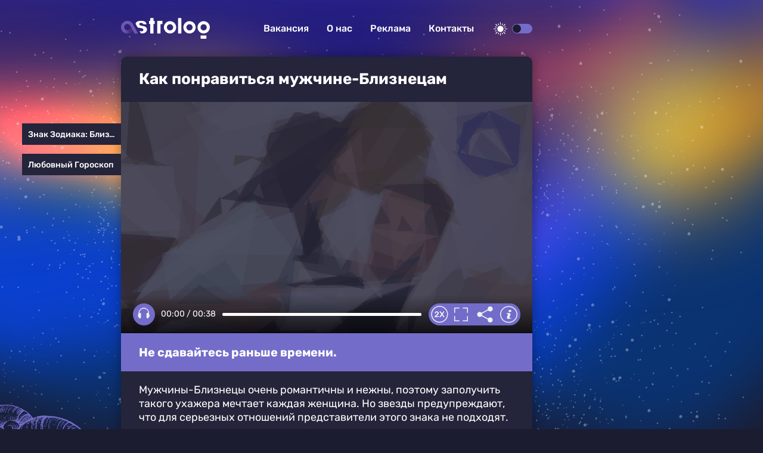

--- FILE ---
content_type: text/html
request_url: https://astrolog.plus/goroskop/kak-ponravitsya-muzhchine-bliznecam_id1096_a1
body_size: 16030
content:
<!DOCTYPE html><html lang="ru" dir="ltr" prefix="og: https://ogp.me/ns#" class="shell-dark"><head><meta charset="utf-8" /><meta name="description" content="Не сдавайтесь раньше времени." /><meta name="abstract" content="Как понравиться мужчине-Близнецам. Не сдавайтесь раньше времени." /><meta name="keywords" content="Гороскоп,Знак Зодиака: Близнецы,Любовный гороскоп" /><link rel="canonical" href="https://astrolog.plus/goroskop/kak-ponravitsya-muzhchine-bliznecam_id1096_a1" /><meta name="robots" content="index, follow" /><link rel="shortlink" href="https://astrolog.plus/node/1096" /><meta name="original-source" content="https://astrolog.plus/" /><meta property="og:site_name" content="ASTROLOG" /><meta property="og:type" content="article" /><meta property="og:url" content="https://astrolog.plus/goroskop/kak-ponravitsya-muzhchine-bliznecam_id1096_a1" /><meta property="og:title" content="Как понравиться мужчине-Близнецам" /><meta property="og:description" content="Не сдавайтесь раньше времени." /><meta property="og:image:alt" content="Как понравиться мужчине-Близнецам" /><meta property="article:tag" content="Гороскоп" /><meta property="article:tag" content="Знак Зодиака: Близнецы" /><meta property="article:tag" content="Любовный гороскоп" /><meta property="article:published_time" content="2022-10-14T11:30:55+0300" /><meta property="article:modified_time" content="2022-10-21T11:31:39+0300" /><meta name="dcterms.title" content="Как понравиться мужчине-Близнецам" /><meta name="dcterms.creator" content="Людмила Митрохина: https://astrolog.plus/lyudmila-mitrokhina" /><meta name="dcterms.subject" content="Гороскоп,Знак Зодиака: Близнецы,Любовный гороскоп" /><meta name="dcterms.description" content="Не сдавайтесь раньше времени." /><meta name="twitter:card" content="summary_large_image" /><meta name="twitter:description" content="Не сдавайтесь раньше времени." /><meta name="twitter:title" content="Как понравиться мужчине-Близнецам" /><meta name="twitter:image:alt" content="Как понравиться мужчине-Близнецам" /><meta name="Generator" content="Drupal 10 (https://www.drupal.org)" /><meta name="MobileOptimized" content="width" /><meta name="HandheldFriendly" content="true" /><meta name="viewport" content="width=device-width, initial-scale=1.0" /><script>




</script><link rel="preconnect" href="https://ads.betweendigital.com" crossorigin="anonymous" /><meta name="apple-mobile-web-app-title" content="astrolog.plus" /><meta name="application-name" content="astrolog.plus" /><meta name="msapplication-TileColor" content="#746cc9" /><meta name="msapplication-TileImage" content="/modules/custom/astrolog_favicon/img/mstile-144x144.png?v=2" /><meta name="msapplication-config" content="/browserconfig.xml" /><script type="application/ld+json">{"@context": "https://schema.org","@graph": [{"@type": "NewsArticle","headline": "Как понравиться мужчине-Близнецам","name": "Как понравиться мужчине-Близнецам","about": ["Гороскоп","Знак Зодиака: Близнецы","Любовный гороскоп"],"description": "Не сдавайтесь раньше времени.","datePublished": "2022-10-14T11:30:55+0300","dateModified": "2022-10-21T11:31:39+0300","isAccessibleForFree": "True","author": [{"@type": "Person","name": "Людмила Митрохина","url": "https://astrolog.plus/lyudmila-mitrokhina"}],"publisher": {"@type": "Organization","name": "ООО «Делаем новости»","url": "https://astrolog.plus","logo": {"@type": "ImageObject","url": "https://astrolog.plus/sites/default/files/about/astrolog_light_logo.png","width": "81","height": "30"}},"mainEntityOfPage": "https://astrolog.plus/goroskop/kak-ponravitsya-muzhchine-bliznecam_id1096_a1"}]
}</script><link rel="preconnect" href="https://fonts.googleapis.com" crossorigin="anonymous" /><link rel="preconnect" href="https://fonts.gstatic.com" crossorigin="anonymous" /><link rel="alternate" hreflang="ru" href="https://astrolog.plus/goroskop/kak-ponravitsya-muzhchine-bliznecam_id1096_a1" /><link rel="apple-touch-icon" sizes="180x180" href="/modules/custom/astrolog_favicon/img/apple-touch-icon.png?v=2" /><link rel="icon" type="image/svg+xml" href="/modules/custom/astrolog_favicon/img/favicon.svg?v=2" /><link rel="icon" type="image/png" sizes="32x32" href="/modules/custom/astrolog_favicon/img/favicon-32x32.png?v=2" /><link rel="icon" type="image/png" sizes="16x16" href="/modules/custom/astrolog_favicon/img/favicon-16x16.png?v=2" /><link rel="icon" type="image/png" sizes="192x192" href="/modules/custom/astrolog_favicon/img/android-chrome-192x192.png?v=2" /><link rel="shortcut icon" href="/modules/custom/astrolog_favicon/img/favicon.ico?v=2" /><link rel="icon" type="image/x-icon" href="/modules/custom/astrolog_favicon/img/favicon.ico?v=2" /><link rel="manifest" href="/site.webmanifest" /><script>window.a2a_config=window.a2a_config||{};a2a_config.callbacks=[];a2a_config.overlays=[];a2a_config.templates={};</script><title>Как понравиться мужчине-Близнецам</title><link rel="stylesheet" media="all" href="/sites/default/files/css/css_qQtyAaAU5lZouX_B1JXQ4-WKVXJiTaKMuIF6fPMTIDo.css?delta=0&amp;language=ru&amp;theme=astrolog_theme&amp;include=eJxdyNEKwyAMRuEXcs0jjd-ZqpAaMRFmn36DDQq9OocPKbmiLcJ_tn1o8wDzoaL52QWLB_1ysRc-mLJohNy1NqmNHzEHwbmsnmxfqx46BvJAL0ZpzA7ZLtlm6zNKtcIp2DLngyKMw1v3BII7XuUDhphEcg" /><link rel="stylesheet" media="all" href="/sites/default/files/css/css__Jgw5cvk1CeugvfzD_r7XtULvYkWjLc_izMk3QXm-CM.css?delta=1&amp;language=ru&amp;theme=astrolog_theme&amp;include=eJxdyNEKwyAMRuEXcs0jjd-ZqpAaMRFmn36DDQq9OocPKbmiLcJ_tn1o8wDzoaL52QWLB_1ysRc-mLJohNy1NqmNHzEHwbmsnmxfqx46BvJAL0ZpzA7ZLtlm6zNKtcIp2DLngyKMw1v3BII7XuUDhphEcg" /><script src="/sites/default/files/js/js_C8jVbYMLYnfBWokBNJX_AulZ3ii3v2la65YPeMDC6ww.js?scope=header&amp;delta=0&amp;language=ru&amp;theme=astrolog_theme&amp;include=[base64]"></script><script src="https://jsn.24smi.net/smi.js" async></script><script src="https://yandex.ru/ads/system/header-bidding.js" async></script><script src="https://yandex.ru/ads/system/context.js" async></script></head><body class="path-node page-n-t-article on-header-first off-header-second off-banner on-highlighted on-content on-featured-bottom on-sidebar-first off-sidebar-second-top on-sidebar-second-sticky on-mobile-menu on-footer-first on-footer-second off-footer-third on-footer-fourth"><script type="text/javascript" > (function(m,e,t,r,i,k,a){m[i]=m[i]||function(){(m[i].a=m[i].a||[]).push(arguments)}; m[i].l=1*new Date();k=e.createElement(t),a=e.getElementsByTagName(t)[0],k.async=1,k.src=r,a.parentNode.insertBefore(k,a)}) (window, document, "script", "https://mc.yandex.ru/metrika/tag.js", "ym"); ym(89963809, "init", { clickmap:true, trackLinks:true, accurateTrackBounce:true, webvisor:true }); </script><noscript><div><img src="https://mc.yandex.ru/watch/89963809" style="position:absolute; left:-9999px;" alt="" /></div></noscript><div class="dialog-off-canvas-main-canvas" data-off-canvas-main-canvas><header class="main-header"><div class="w-header-first"><a href="https://astrolog.plus/" class="site-logo" rel="home" title="Астролог плюс">Астролог плюс</a><div class="w-header-right"><div class="r r-header-first"><nav aria-labelledby="block-astrolog-theme-menu-about-menu" id="block-astrolog-theme-menu-about" class="b b-system-menu-block"><h2 class="visually-hidden" id="block-astrolog-theme-menu-about-menu">О нас</h2><ul class="menu"><li class="menu-item"><a href="/job" data-drupal-link-system-path="node/21">Вакансия</a></li><li class="menu-item"><a href="/about" data-drupal-link-system-path="node/23">О нас</a></li><li class="menu-item"><a href="/ad" data-drupal-link-system-path="node/24">Реклама</a></li><li class="menu-item"><a href="/contacts" data-drupal-link-system-path="node/22">Контакты</a></li></ul></nav></div><button id="btn-switch-theme" title="Светлая"><span></span></button><button id="btn-show-menu" title="Show menu">☰</button></div></div></header><aside class="r r-highlighted"><div data-drupal-messages-fallback class="hidden"></div></aside><main class="r r-content"><div id="block-blokadfox-3" class="b b-xofda-block"><div data-xofda="[base64]" id="36ef5a714c77ae736639fcf4ab070892" class="xofda-place tablet phone"><div id="ast-m-sticky" class="wrapper-xofda-main"></div></div></div><article class="n n-t-article n-v-full on-image"><header class="n-header"><h1 class="n-title"><a href="/goroskop/kak-ponravitsya-muzhchine-bliznecam_id1096_a1" rel="bookmark"><span class="f f-n-title f-t-string f-l-hidden">Как понравиться мужчине-Близнецам</span></a></h1></header><div class="n-content clearfix"><div class="c c-image"><div class="p p-t-image p-v-full-content-primary"><div class="w-preview"><div class="w-16-9"><img loading="lazy" width="690" height="388" alt="Как понравиться мужчине-Близнецам" title="Как понравиться мужчине-Близнецам"  class="lazy" src="[data-uri]" /></div><div class="w-btn"><button class="btn-fullscrn">Полноэкранный режим</button><button class="btn-share">Делиться</button><button class="btn-info">Информация</button></div><div class="w-img-info"><div class="f">Как понравиться мужчине-Близнецам</div><div class="f f-n-field-image-source f-t-text-long f-l-inline"><div class="f-label">Источник изображения</div><p>Фотобанк Legion-media.ru</p></div></div><div class="w-img-share"><button class="btn-share-x" name="Закрыть">✕</button><span class="a2a_kit a2a_kit_size_36 addtoany_list" data-a2a-url="https://astrolog.plus/goroskop/kak-ponravitsya-muzhchine-bliznecam_id1096_a1" data-a2a-title="Как понравиться мужчине-Близнецам"><a class="a2a_button_vk"><span class="social-icon vk"></span></a><a class="a2a_button_odnoklassniki"><span class="social-icon ok"></span></a><a class="a2a_button_telegram"><span class="social-icon telegram"></span></a></span><div class="f w-img-orig-lnk"></div></div></div><div class="w-fullscrn"><button class="btn-fullscrn-x" name="Закрыть">✕</button><div class="w-img-orig"></div><div class="w-fullscrn-content"><div class="f f-n-field-image-source f-t-text-long f-l-inline"><div class="f-label">Источник изображения</div><p>Фотобанк Legion-media.ru</p></div><span class="a2a_kit a2a_kit_size_36 addtoany_list" data-a2a-url="https://astrolog.plus/goroskop/kak-ponravitsya-muzhchine-bliznecam_id1096_a1" data-a2a-title="Как понравиться мужчине-Близнецам"><a class="a2a_button_vk"><span class="social-icon vk"></span></a><a class="a2a_button_odnoklassniki"><span class="social-icon ok"></span></a><a class="a2a_button_telegram"><span class="social-icon telegram"></span></a></span><div class="f w-img-orig-lnk"></div></div></div></div><div class="f f-n-field-yandex-speech-tts-speech f-t-file f-l-hidden"><div id="astrolog-player-zdjxpgqanllp" class="astrolog-player" data-astrolog-player="[base64]"></div><noscript><audio controls="controls"><source src="https://astrolog.plus/sites/default/files/yandex-tts/mp3-full/2022-10/1096_0_16657363195514.mp3" type="audio/mpeg" player="default"/></audio></noscript></div></div><h2 class="f f-n-field-lead-paragraph f-t-string-long f-l-hidden"><a href="/goroskop/kak-ponravitsya-muzhchine-bliznecam_id1096_a1">Не сдавайтесь раньше времени.</a></h2><div data-xofda="[base64]" id="d0ca01372c2ea4136d567658b6b39ea0" class="xofda-place tablet phone"><div id="ast-1-m" class="wrapper-xofda-main"></div></div><div class="f f-n-field-body f-t-entity-reference-revisions f-l-hidden"><div class="p p-t-text p-v-full-content"><div class="f f-n-field-text f-t-text-long f-l-hidden"><p>Мужчины-Близнецы очень романтичны и нежны, поэтому заполучить такого ухажера мечтает каждая женщина. Но звезды предупреждают, что для серьезных отношений представители этого знака не подходят.</p><p>Если же вам захотелось любовных приключений, то понравиться Близнецам довольно просто.</p></div></div><div class="p p-t-text p-v-full-content"><div class="f f-n-field-text f-t-text-long f-l-hidden"><p>Такие мужчины очень влюбчивы. Хотите разжечь в нем огонь страсти? Тогда начинайте игру под названием «охота и секс». Вначале не подпускайте Близнецов близко, а когда мужчина совершенно потеряет надежду, скажите, что он победил.</p></div></div></div><footer class="n-footer"><div class="f f-dateshare"><span class="f f-n-created f-t-created f-l-hidden"><time datetime="2022-10-14T11:30:00+03:00" title="пятница, октября 14, 2022 - 11:30">пт, 10/14/2022 - 11:30</time></span><span class="a2a_kit a2a_kit_size_36 addtoany_list" data-a2a-url="https://astrolog.plus/goroskop/kak-ponravitsya-muzhchine-bliznecam_id1096_a1" data-a2a-title="Как понравиться мужчине-Близнецам"><a class="a2a_button_vk"><span class="social-icon vk"></span></a><a class="a2a_button_odnoklassniki"><span class="social-icon ok"></span></a><a class="a2a_button_telegram"><span class="social-icon telegram"></span></a></span></div><details class="source-details"><summary aria-expanded="false" aria-pressed="false"><span>Читать полностью</span></summary><div class="f f-n-field-author f-t-entity-reference f-l-hidden"><div class="t t-vocab-tags t-v-avatar"><div class="w-t-title"><a class="t-title" href="/lyudmila-mitrokhina"><span class="f f-n-name f-t-string f-l-hidden">Людмила Митрохина</span></a><a class="feedback-author" href="/contact">Контакт</a></div><a href="/lyudmila-mitrokhina"><div class="f f-n-field-body f-t-entity-reference-revisions f-l-hidden"><div class="p p-t-person p-v-avatar"><div class="f f-n-field-photo f-t-image f-l-hidden"><img loading="lazy" width="65" height="65" alt="Людмила Митрохина"  class="lazy" src="[data-uri]" /></div></div></div></a></div></div><div class="f f-n-field-tags f-t-entity-reference f-l-hidden"><a href="/goroskop" hreflang="ru">Гороскоп</a><a href="/znak-zodiaka-bliznecy" hreflang="ru">Знак Зодиака: Близнецы</a><a href="/lyubovnyy-goroskop" hreflang="ru">Любовный гороскоп </a></div><div class="p p-t-image p-v-source"><div class="w-preview w-16-9"><img loading="lazy" width="112" height="63" alt="Как понравиться мужчине-Близнецам" title="Как понравиться мужчине-Близнецам"  class="lazy" src="[data-uri]" /></div><div class="w-source"><div class="f f-n-field-image-source f-t-text-long f-l-inline"><div class="f-label">Источник изображения</div><p>Фотобанк Legion-media.ru</p></div></div><div class="w-fullscrn"><button class="btn-fullscrn-x" name="Закрыть">✕</button><div class="w-img-orig"></div><div class="w-fullscrn-content"><div class="f f-n-field-image-source f-t-text-long f-l-inline"><div class="f-label">Источник изображения</div><p>Фотобанк Legion-media.ru</p></div><div class="f w-img-orig-lnk"></div></div></div></div><div class="more-by-tag"><div class="n n-t-article n-v-more-by-tag on-default"><div class="c c-default"><a href="/29-aprelya-vesam-zvezdy-sulyat-garmoniyu-v-lyubvi-i-rabote-vas-zhdet-uspekh_id4237_a1458"><div class="f f-n-field-image f-t-image f-label-hidden"><img width="690" height="388" alt="29 апреля Весам звезды сулят гармонию: в любви и работе вас ждет успех" loading="lazy"  class="lazy" /></div></a></div><a class="n-title" href="/29-aprelya-vesam-zvezdy-sulyat-garmoniyu-v-lyubvi-i-rabote-vas-zhdet-uspekh_id4237_a1458" rel="bookmark"><span class="f f-n-title f-t-string f-l-hidden">29 апреля Весам звезды сулят гармонию: в любви и работе вас ждет успех</span></a></div><div class="n n-t-article n-v-more-by-tag on-default"><div class="c c-default"><a href="/26-aprelya-ostorozhnost-v-resheniyakh-i-lyubvi-pod-zvezdnym-prismotrom_id4185_a140_a320_a459"><div class="f f-n-field-image f-t-image f-label-hidden"><img width="690" height="388" alt="26 апреля: любовный гороскоп для всех знаков зодиака" loading="lazy"  class="lazy" /></div></a></div><a class="n-title" href="/26-aprelya-ostorozhnost-v-resheniyakh-i-lyubvi-pod-zvezdnym-prismotrom_id4185_a140_a320_a459" rel="bookmark"><span class="f f-n-title f-t-string f-l-hidden">26 апреля: любовный гороскоп для всех знаков зодиака</span></a></div><div class="n n-t-article n-v-more-by-tag on-default"><div class="c c-default"><a href="/18-aprelya-dlya-dev-tochnost-i-pedantichnost-privedut-k-uspekhu_id3980_a1459"><div class="f f-n-field-image f-t-image f-label-hidden"><img width="690" height="388" alt="18 апреля для Дев: точность и педантичность приведут к успеху" loading="lazy"  class="lazy" /></div></a></div><a class="n-title" href="/18-aprelya-dlya-dev-tochnost-i-pedantichnost-privedut-k-uspekhu_id3980_a1459" rel="bookmark"><span class="f f-n-title f-t-string f-l-hidden">18 апреля для Дев: точность и педантичность приведут к успеху</span></a></div></div></details></footer></div></article></main><aside class="r r-featured-bottom"><div id="block-blokadfox-2" class="b b-xofda-block"><div data-xofda="[base64]" id="32156c9b389490c418933363697ab32b" class="xofda-place tablet phone"><div id="adfox-block-tsubjzxjixba" class="wrapper-xofda-main"></div></div></div><div id="block-blokadfox" class="b b-xofda-block"><div data-xofda="[base64]" id="385cf6f1b0980942ed157a8a1f8ead82" class="xofda-place desktop"><div id="ast-1-d" class="wrapper-xofda-main"></div></div></div><div id="block-blokkoda24smi" class="b b-smi24-code-block"><div class="smi24-wrap"><div class="smi24__informer smi24__auto" data-smi-blockid="24263"></div><script>(window.smiq = window.smiq || []).push({});</script></div></div></aside><aside class="r r-sidebar-first"><div id="block-nodetagblock" class="b b-node-tag-block"><ul class="menu"><li><a href="https://astrolog.plus/znak-zodiaka-bliznecy" title="Знак Зодиака: Близнецы">Знак Зодиака: Близнецы</a></li><li><a href="https://astrolog.plus/lyubovnyy-goroskop" title="Любовный гороскоп ">Любовный гороскоп </a></li></ul></div></aside><aside class="w-sidebar-second"><div class="r r-sidebar-second-sticky"><div id="block-blokadfox-4" class="b b-xofda-block"><div data-xofda="[base64]" id="a871a8ba4a29f5b4b57cd8c03e257f62" class="xofda-place desktop"><div id="ast-300x600" class="wrapper-xofda-main"></div></div></div></div></aside><aside class="r r-mobile-menu"><div class="w-mobile-menu"><button id="btn-menu-x">✕</button><nav aria-labelledby="block-astrolog-theme-osnovnayanavigaciya-menu" id="block-astrolog-theme-osnovnayanavigaciya" class="b b-system-menu-block"><h2 class="visually-hidden" id="block-astrolog-theme-osnovnayanavigaciya-menu">Основная навигация</h2><ul class="menu"><li class="menu-path-front menu-item"><a href="/" data-drupal-link-system-path="&lt;front&gt;">Главная</a></li><li class="menu-item"><a href="/job" data-drupal-link-system-path="node/21">Вакансия</a></li><li class="menu-item"><a href="/about" data-drupal-link-system-path="node/23">О нас</a></li><li class="menu-item"><a href="/ad" data-drupal-link-system-path="node/24">Реклама</a></li><li class="menu-item"><a href="/contacts" data-drupal-link-system-path="node/22">Контакты</a></li></ul></nav><div class="b b-hot-tags-block" id="block-astrolog-theme-hottags-2"><ul class="menu"></ul></div></div></aside><footer class="main-footer"><div class="r r-footer-first"><nav aria-labelledby="block-astrolog-theme-podval-menu" id="block-astrolog-theme-podval" class="b b-system-menu-block"><h2 class="visually-hidden" id="block-astrolog-theme-podval-menu">Подвал</h2><ul class="menu"><li class="menu-path-front menu-item"><a href="/" data-drupal-link-system-path="&lt;front&gt;">Главная</a></li><li class="menu-item"><a href="/about" data-drupal-link-system-path="node/23">О нас</a></li><li class="menu-item"><a href="/ad" data-drupal-link-system-path="node/24">Реклама</a></li><li class="menu-item"><a href="/contacts" data-drupal-link-system-path="node/22">Контакты</a></li></ul></nav></div><div class="r r-footer-second"><div id="block-projectinfo" class="b b-astrolog-about-project-info"><p>Проект <a href="https://astrolog.plus/">ASTROLOG</a> учрежден, разработан и управляется ООО «Делаем новости» (ИНН 2634109668, КПП 263401001).</p><p><a href="https://astrolog.plus/privacy-policy">Политика конфиденциальности</a>. <a href="/pravila-primenenija-rekomendatelnyh-tehnologij-na-sajte">Правила применения рекомендательных технологий на сайте</a>.</p></div></div><div class="r r-footer-fourth"><div id="block-astrolog-theme-contentrights" class="b b-astrolog-about-content-rights"><p>© 2022 ООО «Делаем новости»</p><p>Все права на текстовые, фото, видео и аудио материалы, размещенные на <a href="https://astrolog.plus/">ASTROLOG</a>, в соответствии с законодательством Российской Федерации об охране результатов интеллектуальной деятельности принадлежат ООО «Делаем новости» или законным правообладателям таких материалов и не подлежат использованию другими лицами в какой бы то ни было форме без письменного разрешения правообладателя.</p><p>Если вам интересно приобретение авторских прав на наши материалы — свяжитесь с нами: <a href="mailto:editor@astrolog.plus">editor@astrolog.plus</a></p><p>Адрес для государственных органов и Роскомнадзора: <a href="mailto:boss@astrolog.plus">boss@astrolog.plus</a></p><p>Электронный адрес редакции: <a href="mailto:editor@astrolog.plus">editor@astrolog.plus</a></p><p>Техническая поддержка: <a href="mailto:tech@astrolog.plus">tech@astrolog.plus</a></p><p>Обратная связь: <a href="mailto:feedback@astrolog.plus">feedback@astrolog.plus</a></p></div></div></footer></div><script type="application/json" data-drupal-selector="drupal-settings-json">{"path":{"baseUrl":"\/","pathPrefix":"","currentPath":"node\/1096","currentPathIsAdmin":false,"isFront":false,"currentLanguage":"ru","currentQuery":{"_wrapper_format":"html"}},"pluralDelimiter":"\u0003","suppressDeprecationErrors":true,"GoogleAnalyticsSimpleID":"G-NCRJFSCVSC","js8":{"visibility":"active","base_request_url":"\/sites\/default\/files\/views_to_file\/view-vue_blocks_json_skeleton-vue_blocks_json_skeleton.export","get_key_minutes_lifetime":"5","first_request_url":"","lazy_request":"false","lazy_display_first_teasers":"true","items_show_pack_qty":"3","items_reserve_qty":"3","items_first_n_random":"0","pixels_predict":"50","infinity_load_max_width":"-1","ga_infinity_id":"G-NCRJFSCVSC","ga_send_stat_page_view_enabled":"true","ga_send_stat_screen_view_enabled":"false","ga_send_stat_base_scroll_enabled":"false","ga_send_stat_base_scroll_event_name":"","ga_send_stat_base_scroll_event_category":"","ga_send_stat_base_scroll_event_label":"","ga_base_id":"","ga_disable_auto_send_stat_for_base_code":"false","mark_as_read_time_limit":"10","sent_stat_min_time_interval":"0","send_stat_max_width":"-1","skip_send_stat_youtube_iframe":"false","template_html":"\u003Cdiv class=\u0022block_lst\u0022\u003E\r\n\r\n\u003Cdiv v-if=\u0022debug\u0022 class=\u0022debug w-middle\u0022\u003E\u003C\/div\u003E\r\n\u003Cdiv v-if=\u0022debug\u0022 class=\u0022debug pos\u0022\u003E\r\n\t\t\u003Cp\u003E\r\nw: {{ w_top }} - {{ w_btm }} | \u003Cspan :class=\u0022lst_footer_top \u003E w_top \u0026\u0026 lst_footer_top \u003C w_btm ? \u0027inside\u0027 : \u0027outside\u0027\u0022\u003Elst_footer_top: {{ lst_footer_top }}\u003C\/span\u003E\u003Cbr\/\u003E\r\nitems:{{ lst.length}} | reserve:{{ lst_ordered.length - lst.length + this.lst_pos_reset }} | loading: {{lst_loading}} | building: {{lst_building}}\u003Cbr\/\u003E\r\nhover: {{ item_hover }} | scroll: {{ item_scroll }} | current: {{ item_current}}\r\n    \u003C\/p\u003E\r\n\u003C\/div\u003E\r\n\r\n  \u003Cdiv v-for=\u0022(item, index) in lst_display\u0022 class=\u0022row\u0022\u003E\r\n    \u003Carticle v-if=\u0022item.item_type === \u0027teaser\u0027\u0022 class=\u0022n n-t-article n-v-teaser with-image result clck\u0022 :class=\u0022[item.format, item.class, item.status]\u0022 :ref=\u0022\u0027infinity\u0027+item.index\u0022 @click=\u0022item_click(item)\u0022\u003E\r\n      \u003Cheader class=\u0022n-header\u0022\u003E\r\n        \u003Ch1 class=\u0022n-title\u0022\u003E\r\n          \u003Ca :href=\u0022item.url\u0022 rel=\u0022bookmark\u0022\u003E\r\n            \u003Cspan class=\u0022f f-n-title f-t-string f-l-hidden quickedit-field\u0022 v-html=\u0022item.title\u0022\u003E\u003C\/span\u003E\r\n          \u003C\/a\u003E\r\n        \u003C\/h1\u003E\r\n      \u003C\/header\u003E\r\n      \u003Cdiv class=\u0022n-content clearfix\u0022\u003E\r\n        \u003Cdiv v-if=\u0022item.cvr \u0026\u0026 item.cvr.length \u0026\u0026 item.format!=\u0027mini\u0027\u0022 :class=\u0022item.cvr_cls\u0022 v-html=\u0022item.cvr\u0022\u003E\u003C\/div\u003E\r\n        \u003Cdiv v-if=\u0022!item.cvr || !item.cvr.length || item.format==\u0027mini\u0027\u0022 class=\u0022cover c c-image\u0022\u003E\r\n          \u003Cdiv class=\u0022p p-t-image p-v-teaser-v2\u0022\u003E\r\n            \u003Ctemplate v-if=\u0022item.main_image\u0022\u003E\r\n              \u003Cdiv class=\u0022wrap-preview\u0022 v-html=\u0022item.main_image\u0022\u003E\u003C\/div\u003E\r\n            \u003C\/template\u003E\r\n            \u003Ctemplate v-else\u003E\r\n              \u003Cdiv class=\u0022wrap-preview\u0022\u003E\u003Cimg :alt=\u0022item.title\u0022 :title=\u0022item.title\u0022 :srcset=\u0022item.image_set\u0022 :src=\u0022item.image_url\u0022 \u003E\u003C\/div\u003E\r\n            \u003C\/template\u003E\r\n          \u003C\/div\u003E\r\n        \u003C\/div\u003E\r\n      \u003C\/div\u003E\r\n    \u003C\/article\u003E\r\n  \u003C\/div\u003E\r\n  \u003Cdiv v-if=\u0022lst_empty\u0022\u003ELst is empty\u003C\/div\u003E\r\n  \u003Cdiv v-if=\u0022lst_loading || lst_building\u0022 class=\u0022loading\u0022\u003E\u003C\/div\u003E\r\n  \u003Cdiv class=\u0022lst_footer\u0022\u003E\u003C\/div\u003E\r\n  \u003Cdiv v-if =\u0022block_settings.html_block.html.length \u0026\u0026 (block_settings.html_block.html_conditional \u0026\u0026 lst_display.length) || !block_settings.html_block.html_conditional\u0022 class=\u0022html_block\u0022\u003E\r\n    \u003Cdiv class=\u0022html\u0022 v-html=\u0022block_settings.html_block.html\u0022\u003E\u003C\/div\u003E\r\n    \u003Ccomponent  v-if =\u0022block_settings.html_block.html_js.length\u0022 is=\u0022script\u0022 v-html=\u0022block_settings.html_block.html_js\u0022\u003E\u003C\/component\u003E\r\n    \u003Ccomponent  v-if =\u0022block_settings.html_block.html_js_src.length\u0022 is=\u0022script\u0022 :src=\u0022block_settings.html_block.html_js_src\u0022\u003E\u003C\/component\u003E\r\n  \u003C\/div\u003E\r\n\u003C\/div\u003E","template_html_note":"","style_base":".block_lst .result .debug.index {position:absolute;top:0;right:2px;color:yellow;font-size:10px}\r\n.block_lst .debug {display:none}","style_teaser":".block_lst .result a {text-decoration:none;color:inherit;}\r\n.block_lst .row {margin-bottom: 20px}\r\n.block_lst .first_p {display:none}\r\n.block_lst .full .first_p {display:block}\r\n\r\n.block_lst .d-viqeo-place {height: 0;padding-bottom: 56.25%;position: relative;width: 100%;}\r\n.block_lst .d-viqeo-place \u003E iframe {height: 100%;left: 0;position: absolute;top: 0;width: 100%;}\r\n\r\n.block_lst .cover img {min-height:initial;width:100%}\r\n\r\n.shell-light .block_lst .n-header {color:#fff}\r\n\r\n.shell-dark .block_lst .f-n-field-lead-paragraph {background: #24243a}\r\n.shell-light .block_lst .f-n-field-lead-paragraph {background: #fff;color:#000}","style_tblock":"","style_note":"","before_lst_html":"","before_lst_js":"","node_request_url":"\/json\/teaser\/","response_cache_time":"20 minutes","teaser_read_mark_time":"4 hours","viqeo_autoplay_enabled":"true","viqeo_autoplay_delay":"100","viqeo_teaser_format":"","alt_url_ptrn":"","alt_request_url":"","change_url_different_domain":"false","block_false_events":"false","ga_infinity_id2":"","storage":"0","response_nocache":"false","version":15},"YandexMetricsEventAppinstalledPwa":"install_pwa","adfoxGlobal":{"timeout":900},"lazysizes":{"threshold":300,"use_native":true,"restore_on_error":true},"YandexMetricsSimpleID":"89963809","user":{"uid":0,"permissionsHash":"dd476143380a655fa7a8bb2dcc49ab7bf94a6561f86ce19c432108f0354058c0"}}</script><script src="/sites/default/files/js/js_35lYw0WmyVVbHrjaVgC2wrkToiR22GF9bPZuONvCeA8.js?scope=footer&amp;delta=0&amp;language=ru&amp;theme=astrolog_theme&amp;include=[base64]"></script><script src="https://static.addtoany.com/menu/page.js" defer></script><script src="/sites/default/files/js/js_hy8ru8gXrxyvcmumpUkVnTwsE1VKbsv9kav5DTCGcis.js?scope=footer&amp;delta=2&amp;language=ru&amp;theme=astrolog_theme&amp;include=[base64]"></script><script src="/modules/custom/vue_asset/js/vue.min.js?v=2.7.16" defer></script><script src="/sites/default/files/minifyjs/modules/custom/astrolog_player/js/player.min.js?stc2n5" defer></script><script src="/sites/default/files/minifyjs/themes/custom/astrolog_theme/js/color-scheme.min.js?stc2n5" defer></script><script src="/sites/default/files/minifyjs/themes/custom/astrolog_theme/js/menu.min.js?stc2n5" defer></script><script src="/sites/default/files/minifyjs/themes/custom/astrolog_theme/js/image-fullscreen.min.js?stc2n5" defer></script><script src="/sites/default/files/minifyjs/themes/custom/astrolog_theme/js/image-info.min.js?stc2n5" defer></script><script src="/sites/default/files/minifyjs/themes/custom/astrolog_theme/js/share.min.js?stc2n5" defer></script><script src="/sites/default/files/minifyjs/modules/custom/jitsu_custom_events/js/appinstalled_pwa.min.js?stc2n5" defer></script><script src="/sites/default/files/minifyjs/modules/custom/jitsu_custom_events/js/click_a.min.js?stc2n5" defer></script><script src="/sites/default/files/js/js_t-oNLdWtoZK5LOd7uzP16xuIyxWMcagtqWZ0ZVyXsa0.js?scope=footer&amp;delta=12&amp;language=ru&amp;theme=astrolog_theme&amp;include=[base64]"></script><script src="/libraries/vanilla-lazyload/dist/lazyload.iife.min.js?stc2n5" async></script><script src="/sites/default/files/minifyjs/modules/custom/lazysizes/js/init.min.js?stc2n5" defer></script><script src="/sites/default/files/minifyjs/modules/custom/url_utm_proxy/js/utm-proxy.min.js?stc2n5" defer></script><script src="/sites/default/files/minifyjs/modules/custom/xofda/js/attach.min.js?stc2n5" defer></script><script src="/sites/default/files/minifyjs/modules/custom/xofda/js/between-sspmatch.min.js?stc2n5" defer></script><script src="/sites/default/files/js/js_2LuMGLw4cldsQUey6rAqVvlSr5ibn4mfmdrDfMVFZwA.js?scope=footer&amp;delta=18&amp;language=ru&amp;theme=astrolog_theme&amp;include=[base64]"></script><script src="/sites/default/files/minifyjs/modules/custom/yandex_metrics_events/js/appinstalled_pwa.min.js?stc2n5" defer></script></body></html>

--- FILE ---
content_type: application/javascript
request_url: https://astrolog.plus/sites/default/files/minifyjs/themes/custom/astrolog_theme/js/image-info.min.js?stc2n5
body_size: 53
content:
(function($,Drupal){'use strict';Drupal.behaviors.imageInfo={attach:function(context,settings){let me=this
once('btn-info-processed','.btn-info').forEach(function(el){el.onclick=function(){let p=$(this).parents('.p').first()
if(p.hasClass('up-img-info')){p.removeClass('up-img-info')}else{p.addClass('up-img-info')}}})}}}(jQuery,Drupal))

--- FILE ---
content_type: application/javascript
request_url: https://astrolog.plus/sites/default/files/minifyjs/themes/custom/astrolog_theme/js/color-scheme.min.js?stc2n5
body_size: 564
content:
(function(Drupal){'use strict';Drupal.behaviors.astrologThemeColorScheme={attach:function(context,settings){let me=this
let button=me.button()
me.watch()
if(button){button.onclick=function(){let newScheme=me.reverse()
me.change(newScheme)
me.set(newScheme)}}},scheme:'light',button:function(){return document.getElementById('btn-switch-theme')},watch:function(){let me=this
let chosenScheme=me.get()
if(chosenScheme){me.change(chosenScheme)}
if(!window.matchMedia){return}
const DARK_SCHEME='(prefers-color-scheme: dark)'
const LIGHT_SCHEME='(prefers-color-scheme: light)'
function listener({matches,media}){if(!matches){return}
let chosenScheme=me.get()
if(!chosenScheme){if(media===DARK_SCHEME){me.change('dark')}else if(media===LIGHT_SCHEME){me.change('light')}}}
const mqDark=window.matchMedia(DARK_SCHEME)
mqDark.addListener(listener)
const mqLight=window.matchMedia(LIGHT_SCHEME)
mqLight.addListener(listener)},reverse:function(){if(this.scheme=='dark'){return'light'}else if(this.scheme=='light'){return'dark'}},valid:function(scheme){return(scheme=='dark'||scheme=='light')},change:function(scheme){if(this.valid(scheme)){let html=document.getElementsByTagName('html')[0]
let button=this.button()
this.scheme=scheme
this.recapchaChangeTheme(scheme)
if(html){html.className=html.className.replace(/shell-(light|dark)/,'shell-'+scheme)}
if(button){if(scheme=='dark'){button.title=Drupal.t('Light')}else{button.title=Drupal.t('Dark')}}}},recapchaChangeTheme:function(scheme){once('processed-change-theme','.g-recaptcha').forEach(function(el){if(el.getAttribute('data-theme')!=scheme){el.setAttribute('data-theme',scheme)}})},set:function(scheme){if(this.valid(scheme)){try{localStorage.setItem('color_scheme',scheme)}catch(e){console.error(e)}}},get:function(){let scheme
try{scheme=localStorage.getItem('color_scheme')}catch(e){console.error(e)
return}
if(this.valid(scheme)){return scheme}else if(scheme!=='null'){this.remove()}},remove:function(){try{localStorage.removeItem('color_scheme')}catch(e){console.error(e)}}}}(Drupal))

--- FILE ---
content_type: application/javascript
request_url: https://astrolog.plus/sites/default/files/minifyjs/themes/custom/astrolog_theme/js/share.min.js?stc2n5
body_size: 62
content:
(function($,Drupal){'use strict';Drupal.behaviors.toShare={attach:function(context,settings){let me=this
once('btn-share-processed','.btn-share').forEach(function(el){el.onclick=function(){let p=$(this).parents('.p').first()
if(p.hasClass('up-img-share')){p.removeClass('up-img-share')}else{p.addClass('up-img-share')}}})
once('btn-share-x-processed','.btn-share-x').forEach(function(el){el.onclick=function(){$(this).parents('.p').first().removeClass('up-img-share')}})}}}(jQuery,Drupal))